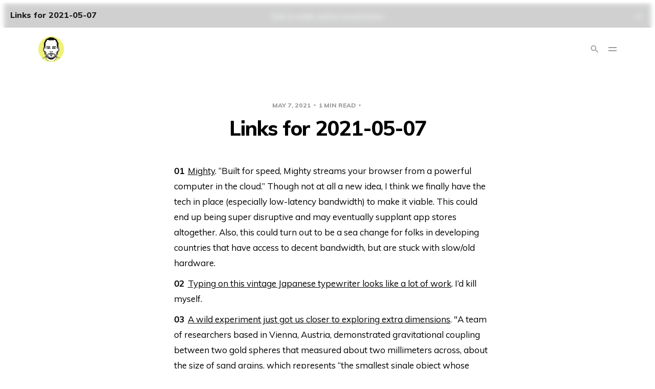

--- FILE ---
content_type: text/html; charset=utf-8
request_url: https://polymath.net/2021/05/links-33/
body_size: 7809
content:
<!DOCTYPE html>
<html lang="en">
    <head>
        <meta charset="utf-8">
        <meta name="viewport" content="width=device-width, initial-scale=1">
        <title>Links for 2021-05-07</title>
        <link rel="stylesheet" href="https://polymath.net/assets/css/screen.css?v=258b57b1b9">
        <link rel="stylesheet" href="https://fonts.googleapis.com/css?family=Muli:400,400i,700,700i,800">
        <script>
  var themeOptions = {
    disqus_shortname: '',
    search_key: '88d1890fe3306ff8be4c74dd0b',
    search_migration: 'v1',
    white_logo: '',
    root_url: '',
  };
</script>
        <link rel="icon" href="https://polymath.net/content/images/size/w256h256/2020/04/jb-circle.png" type="image/png">
    <link rel="canonical" href="https://polymath.net/2021/05/links-33/">
    <meta name="referrer" content="no-referrer-when-downgrade">
    
    <meta property="og:site_name" content="Justin Blanton">
    <meta property="og:type" content="article">
    <meta property="og:title" content="Links for 2021-05-07">
    <meta property="og:description" content="1. Mighty [https://www.mightyapp.com/]. “Built for speed, Mighty streams your
    browser from a powerful computer in the cloud.” Though not at all a new
    idea, I think we finally have the tech in place (especially low-latency
    bandwidth) to make it viable. This could end up being super disruptive">
    <meta property="og:url" content="https://polymath.net/2021/05/links-33/">
    <meta property="og:image" content="https://polymath.net/content/images/2020/04/B09F2400-6E19-44F0-8602-BA380ED63890.png">
    <meta property="article:published_time" content="2021-05-08T01:58:46.000Z">
    <meta property="article:modified_time" content="2021-05-08T01:58:46.000Z">
    <meta property="article:tag" content="links">
    
    <meta name="twitter:card" content="summary_large_image">
    <meta name="twitter:title" content="Links for 2021-05-07">
    <meta name="twitter:description" content="1. Mighty [https://www.mightyapp.com/]. “Built for speed, Mighty streams your
    browser from a powerful computer in the cloud.” Though not at all a new
    idea, I think we finally have the tech in place (especially low-latency
    bandwidth) to make it viable. This could end up being super disruptive">
    <meta name="twitter:url" content="https://polymath.net/2021/05/links-33/">
    <meta name="twitter:image" content="https://polymath.net/content/images/2020/04/4D32085F-4140-43FD-8DC7-198259E16436.png">
    <meta name="twitter:label1" content="Written by">
    <meta name="twitter:data1" content="Justin Blanton">
    <meta name="twitter:label2" content="Filed under">
    <meta name="twitter:data2" content="links">
    <meta name="twitter:site" content="@jblanton">
    <meta name="twitter:creator" content="@jblanton">
    <meta property="og:image:width" content="400">
    <meta property="og:image:height" content="400">
    
    <script type="application/ld+json">
{
    "@context": "https://schema.org",
    "@type": "Article",
    "publisher": {
        "@type": "Organization",
        "name": "Justin Blanton",
        "url": "https://polymath.net/",
        "logo": {
            "@type": "ImageObject",
            "url": "https://polymath.net/content/images/2023/03/jb-circle.png",
            "width": 60,
            "height": 60
        }
    },
    "author": {
        "@type": "Person",
        "name": "Justin Blanton",
        "image": {
            "@type": "ImageObject",
            "url": "https://polymath.net/content/images/2020/04/FACDBA1C-5C1C-45C3-AFA2-2F93DB857D10.png",
            "width": 400,
            "height": 400
        },
        "url": "https://polymath.net/author/justin/",
        "sameAs": [
            "https://x.com/jblanton"
        ]
    },
    "headline": "Links for 2021-05-07",
    "url": "https://polymath.net/2021/05/links-33/",
    "datePublished": "2021-05-08T01:58:46.000Z",
    "dateModified": "2021-05-08T01:58:46.000Z",
    "keywords": "links",
    "description": " 1. Mighty [https://www.mightyapp.com/]. “Built for speed, Mighty streams your\n    browser from a powerful computer in the cloud.” Though not at all a new\n    idea, I think we finally have the tech in place (especially low-latency\n    bandwidth) to make it viable. This could end up being super disruptive and\n    may eventually supplant app stores altogether. Also, this could turn out to\n    be a sea change for folks in developing countries that have access to decent\n    bandwidth, but are stuck ",
    "mainEntityOfPage": "https://polymath.net/2021/05/links-33/"
}
    </script>

    <meta name="generator" content="Ghost 6.12">
    <link rel="alternate" type="application/rss+xml" title="Justin Blanton" href="https://polymath.net/rss/">
    <script defer src="https://cdn.jsdelivr.net/ghost/portal@~2.56/umd/portal.min.js" data-i18n="true" data-ghost="https://polymath.net/" data-key="b733423c521d21f80de1806b8d" data-api="https://polymath.ghost.io/ghost/api/content/" data-locale="en" crossorigin="anonymous"></script><style id="gh-members-styles">.gh-post-upgrade-cta-content,
.gh-post-upgrade-cta {
    display: flex;
    flex-direction: column;
    align-items: center;
    font-family: -apple-system, BlinkMacSystemFont, 'Segoe UI', Roboto, Oxygen, Ubuntu, Cantarell, 'Open Sans', 'Helvetica Neue', sans-serif;
    text-align: center;
    width: 100%;
    color: #ffffff;
    font-size: 16px;
}

.gh-post-upgrade-cta-content {
    border-radius: 8px;
    padding: 40px 4vw;
}

.gh-post-upgrade-cta h2 {
    color: #ffffff;
    font-size: 28px;
    letter-spacing: -0.2px;
    margin: 0;
    padding: 0;
}

.gh-post-upgrade-cta p {
    margin: 20px 0 0;
    padding: 0;
}

.gh-post-upgrade-cta small {
    font-size: 16px;
    letter-spacing: -0.2px;
}

.gh-post-upgrade-cta a {
    color: #ffffff;
    cursor: pointer;
    font-weight: 500;
    box-shadow: none;
    text-decoration: underline;
}

.gh-post-upgrade-cta a:hover {
    color: #ffffff;
    opacity: 0.8;
    box-shadow: none;
    text-decoration: underline;
}

.gh-post-upgrade-cta a.gh-btn {
    display: block;
    background: #ffffff;
    text-decoration: none;
    margin: 28px 0 0;
    padding: 8px 18px;
    border-radius: 4px;
    font-size: 16px;
    font-weight: 600;
}

.gh-post-upgrade-cta a.gh-btn:hover {
    opacity: 0.92;
}</style>
    <script defer src="https://cdn.jsdelivr.net/ghost/sodo-search@~1.8/umd/sodo-search.min.js" data-key="b733423c521d21f80de1806b8d" data-styles="https://cdn.jsdelivr.net/ghost/sodo-search@~1.8/umd/main.css" data-sodo-search="https://polymath.ghost.io/" data-locale="en" crossorigin="anonymous"></script>
    <script defer src="https://cdn.jsdelivr.net/ghost/announcement-bar@~1.1/umd/announcement-bar.min.js" data-announcement-bar="https://polymath.net/" data-api-url="https://polymath.net/members/api/announcement/" crossorigin="anonymous"></script>
    <link href="https://polymath.net/webmentions/receive/" rel="webmention">
    <script defer src="/public/cards.min.js?v=258b57b1b9"></script>
    <link rel="stylesheet" type="text/css" href="/public/cards.min.css?v=258b57b1b9">
    <script defer src="/public/member-attribution.min.js?v=258b57b1b9"></script>
    <script defer src="/public/ghost-stats.min.js?v=258b57b1b9" data-stringify-payload="false" data-datasource="analytics_events" data-storage="localStorage" data-host="https://polymath.net/.ghost/analytics/api/v1/page_hit"  tb_site_uuid="a7dbdfad-a60f-48c6-be01-00be1e6db4dd" tb_post_uuid="b7815396-2c42-4053-9445-81dce3bcd5d9" tb_post_type="post" tb_member_uuid="undefined" tb_member_status="undefined"></script><style>:root {--ghost-accent-color: #15171A;}</style>
    <link rel="stylesheet" href="https://cdnjs.cloudflare.com/ajax/libs/highlight.js/11.7.0/styles/default.min.css">
    </head>
    <body class="post-template tag-links">
        <svg width="0" height="0" style="display: none;">
  <symbol xmlns="http://www.w3.org/2000/svg" viewBox="0 0 32 32" id="arrow-left">
    <title>arrow-left</title>
    <path d="M26.667 14.667v2.667h-16L18 24.667l-1.893 1.893L5.547 16l10.56-10.56L18 7.333l-7.333 7.333h16z"></path>
  </symbol>
  <symbol xmlns="http://www.w3.org/2000/svg" viewBox="0 0 32 32" id="arrow-right">
    <title>arrow-right</title>
    <path d="M5.333 14.667v2.667h16L14 24.667l1.893 1.893L26.453 16 15.893 5.44 14 7.333l7.333 7.333h-16z"></path>
  </symbol>
  <symbol xmlns="http://www.w3.org/2000/svg" viewBox="0 0 32 32" id="brightness-2">
    <title>brightness-2</title>
    <path d="M13.333 2.667c-2.427 0-4.707.667-6.667 1.8 4 2.307 6.667 6.6 6.667 11.533s-2.667 9.227-6.667 11.533c1.96 1.133 4.24 1.8 6.667 1.8 7.36 0 13.333-5.973 13.333-13.333S20.693 2.667 13.333 2.667z"></path>
  </symbol>
  <symbol xmlns="http://www.w3.org/2000/svg" viewBox="0 0 32 32" id="chevron-left">
    <title>chevron-left</title>
    <path d="M20.547 22.107L14.44 16l6.107-6.12L18.667 8l-8 8 8 8 1.88-1.893z"></path>
  </symbol>
  <symbol xmlns="http://www.w3.org/2000/svg" viewBox="0 0 32 32" id="chevron-right">
    <title>chevron-right</title>
    <path d="M11.453 22.107L17.56 16l-6.107-6.12L13.333 8l8 8-8 8-1.88-1.893z"></path>
  </symbol>
  <symbol xmlns="http://www.w3.org/2000/svg" viewBox="0 0 32 32" id="facebook-box">
    <title>facebook-box</title>
    <path d="M6.667 4h18.667c1.467 0 2.667 1.2 2.667 2.667v18.667c0 1.467-1.2 2.667-2.667 2.667H6.667A2.675 2.675 0 0 1 4 25.334V6.667C4 5.2 5.2 4 6.667 4zM24 6.667h-3.333A4.672 4.672 0 0 0 16 11.334v3.333h-2.667v4H16V28h4v-9.333h4v-4h-4V12c0-.733.6-1.333 1.333-1.333H24v-4z"></path>
  </symbol>
  <symbol xmlns="http://www.w3.org/2000/svg" viewBox="0 0 32 32" id="facebook">
    <title>facebook</title>
    <path d="M22.667 2.667V8H20c-.92 0-1.333 1.08-1.333 2v3.333h4v5.333h-4v10.667h-5.333V18.666h-4v-5.333h4V8a5.332 5.332 0 0 1 5.333-5.333h4z"></path>
  </symbol>
  <symbol xmlns="http://www.w3.org/2000/svg" viewBox="0 0 40 40" id="loader">
    <title>loader</title>
    <path opacity="0.3" fill="currentColor" d="M20.201,5.169c-8.254,0-14.946,6.692-14.946,14.946c0,8.255,6.692,14.946,14.946,14.946 s14.946-6.691,14.946-14.946C35.146,11.861,28.455,5.169,20.201,5.169z M20.201,31.749c-6.425,0-11.634-5.208-11.634-11.634 c0-6.425,5.209-11.634,11.634-11.634c6.425,0,11.633,5.209,11.633,11.634C31.834,26.541,26.626,31.749,20.201,31.749z" />
    <path fill="currentColor" d="M26.013,10.047l1.654-2.866c-2.198-1.272-4.743-2.012-7.466-2.012h0v3.312h0 C22.32,8.481,24.301,9.057,26.013,10.047z">
      <animateTransform attributeType="xml" attributeName="transform" type="rotate" from="0 20 20" to="360 20 20" dur="0.5s" repeatCount="indefinite" />
    </path>
  </symbol>
  <symbol xmlns="http://www.w3.org/2000/svg" viewBox="0 0 32 32" id="magnify">
    <title>magnify</title>
    <path d="M12.667 4a8.667 8.667 0 0 1 8.667 8.667c0 2.147-.787 4.12-2.08 5.64l.36.36h1.053l6.667 6.667-2 2-6.667-6.667v-1.053l-.36-.36a8.689 8.689 0 0 1-5.64 2.08C7.88 21.334 4 17.454 4 12.667S7.88 4 12.667 4zm0 2.667c-3.333 0-6 2.667-6 6s2.667 6 6 6 6-2.667 6-6-2.667-6-6-6z"></path>
  </symbol>
  <symbol xmlns="http://www.w3.org/2000/svg" viewBox="0 0 32 32" id="menu-down">
    <title>menu-down</title>
    <path d="M9.333 13.333L16 20l6.667-6.667H9.334z"></path>
  </symbol>
  <symbol xmlns="http://www.w3.org/2000/svg" viewBox="0 0 32 32" id="rss-box">
    <title>rss-box</title>
    <path d="M6.667 4h18.667c1.467 0 2.667 1.2 2.667 2.667v18.667c0 1.467-1.2 2.667-2.667 2.667H6.667A2.675 2.675 0 0 1 4 25.334V6.667C4 5.2 5.2 4 6.667 4zM10 20c-1.107 0-2 .893-2 2s.893 2 2 2 2-.893 2-2-.893-2-2-2zm-2-6.667V16c4.413 0 8 3.587 8 8h2.667c0-5.893-4.773-10.667-10.667-10.667zM8 8v2.667c7.36 0 13.333 5.973 13.333 13.333H24c0-8.84-7.16-16-16-16z"></path>
  </symbol>
  <symbol xmlns="http://www.w3.org/2000/svg" viewBox="0 0 32 32" id="star">
    <title>star</title>
    <path d="M16 23.027L24.24 28l-2.187-9.373 7.28-6.307-9.587-.827-3.747-8.827-3.747 8.827-9.587.827 7.267 6.307L7.759 28l8.24-4.973z"></path>
  </symbol>
  <symbol xmlns="http://www.w3.org/2000/svg" viewBox="0 0 24 24" id="table-of-contents">
    <path d="M3 9h14V7H3v2m0 4h14v-2H3v2m0 4h14v-2H3v2m16 0h2v-2h-2v2m0-10v2h2V7h-2m0 6h2v-2h-2v2z"></path>
  </symbol>
  <symbol xmlns="http://www.w3.org/2000/svg" viewBox="0 0 32 32" id="twitter-box">
    <title>twitter-box</title>
    <path d="M6.667 4h18.667c1.467 0 2.667 1.2 2.667 2.667v18.667c0 1.467-1.2 2.667-2.667 2.667H6.667A2.675 2.675 0 0 1 4 25.334V6.667C4 5.2 5.2 4 6.667 4zm16.946 8.44c.64-.533 1.387-1.173 1.72-1.88-.547.28-1.2.453-1.92.547.667-.48 1.213-1.107 1.493-1.96-.693.373-1.4.693-2.28.853-2.067-2.493-7.013-.467-6.133 3.267-3.48-.213-5.6-1.787-7.36-3.72-1 1.627-.133 4.093 1.053 4.773-.613-.04-1.08-.227-1.52-.44.053 2.053 1.187 3.04 2.773 3.573a4.47 4.47 0 0 1-1.52.04c.493 1.427 1.52 2.32 3.28 2.507-1.2 1.013-3.413 1.72-5.2 1.44 1.533.973 3.28 1.747 5.707 1.64 5.88-.267 9.813-4.48 9.907-10.64z"></path>
  </symbol>
  <symbol xmlns="http://www.w3.org/2000/svg" viewBox="0 0 32 32" id="twitter">
    <title>twitter</title>
    <path d="M29.947 8a11.423 11.423 0 0 1-3.28.92 5.738 5.738 0 0 0 2.507-3.173 11.52 11.52 0 0 1-3.627 1.4C24.494 6 23.014 5.334 21.334 5.334c-3.133 0-5.693 2.56-5.693 5.72 0 .453.053.893.147 1.307A16.261 16.261 0 0 1 4.001 6.388a5.663 5.663 0 0 0-.773 2.867c0 1.987 1 3.747 2.547 4.747-.947 0-1.827-.267-2.6-.667v.04a5.724 5.724 0 0 0 4.587 5.613 5.644 5.644 0 0 1-2.574.093c.72 2.253 2.813 3.933 5.333 3.973-1.947 1.547-4.413 2.453-7.107 2.453-.453 0-.907-.027-1.36-.08A16.19 16.19 0 0 0 10.827 28c10.507 0 16.28-8.72 16.28-16.28 0-.253 0-.493-.013-.747A11.42 11.42 0 0 0 29.947 8z"></path>
  </symbol>
  <symbol xmlns="http://www.w3.org/2000/svg" viewBox="0 0 32 32" id="white-balance-sunny">
    <title>white-balance-sunny</title>
    <path d="M4.733 24.72l1.88 1.88 2.4-2.387L7.12 22.32zm9.934 5.213h2.667V26h-2.667zM16 7.333c-4.413 0-8 3.587-8 8s3.587 8 8 8 8-3.587 8-8c0-4.427-3.587-8-8-8zm10.667 9.334h4V14h-4zm-3.68 7.546l2.4 2.387 1.88-1.88-2.387-2.4zm4.28-18.266l-1.88-1.88-2.4 2.387 1.893 1.893zM17.333.733h-2.667v3.933h2.667zM5.333 14h-4v2.667h4zm3.68-7.547l-2.4-2.387-1.88 1.88 2.387 2.4 1.893-1.893z"></path>
  </symbol>
  <symbol xmlns="http://www.w3.org/2000/svg" viewBox="0 0 32 32" id="window-close">
    <title>window-close</title>
    <path d="M17.947 16l7.387 7.387v1.947h-1.947L16 17.947l-7.387 7.387H6.666v-1.947L14.053 16 6.666 8.613V6.666h1.947L16 14.053l7.387-7.387h1.947v1.947L17.947 16z"></path>
  </symbol>
</svg>        <div class="container">
            <div class="site">
                <header class="site-header">
  <div class="header-left">
    <a class="logo" href="https://polymath.net">
        <img class="logo-image" src="https://polymath.net/content/images/2023/03/jb-circle.png" alt="Justin Blanton">
    </a>
  </div>
    <nav class="main-nav hidden-xs hidden-sm hidden-md">
        <a class="menu-item menu-item-about" href="https://polymath.net/about/">ABOUT</a>
  <a class="menu-item menu-item-subscribe" href="https://polymath.net/subscribe/">SUBSCRIBE</a>
  <a class="menu-item menu-item-photos" href="https://instagram.com/jblanton">PHOTOS</a>
  <a class="menu-item menu-item-nerdery" href="https://polymath.net/nerdery/">NERDERY</a>
  <a class="menu-item menu-item-books" href="https://polymath.net/books/">BOOKS</a>

        <button class="button-icon menu-item-button js-modal" data-modal="search">
          <svg class="icon"><use xlink:href="#magnify"></use></svg>
        </button>
    </nav>
    
    <button class="button-icon hidden-lg hidden-xl js-modal" data-modal="search">
      <svg class="icon"><use xlink:href="#magnify"></use></svg>
    </button>
    <div class="burger">
      <div class="burger-bar"></div>
      <div class="burger-bar"></div>
    </div>

    <div class="mobile-menu hidden-lg hidden-xl">
      <div class="container">
        <nav class="mobile-nav">
            <a class="menu-item menu-item-about" href="https://polymath.net/about/">ABOUT</a>
  <a class="menu-item menu-item-subscribe" href="https://polymath.net/subscribe/">SUBSCRIBE</a>
  <a class="menu-item menu-item-photos" href="https://instagram.com/jblanton">PHOTOS</a>
  <a class="menu-item menu-item-nerdery" href="https://polymath.net/nerdery/">NERDERY</a>
  <a class="menu-item menu-item-books" href="https://polymath.net/books/">BOOKS</a>

        </nav>
      </div>
    </div>
  <div class="header-right hidden-xs hidden-sm hidden-md">
     <button class="button-icon js-modal" data-modal="search">
        <svg class="icon"><use xlink:href="#magnify"></use></svg>
      </button>
  </div>
</header>

    <header class="sticky kg-width-full">
      <div class="sticky-title">Links for 2021-05-07</div>
      <button class="button-icon sticky-toc-button">
        <svg class="icon"><use xlink:href="#table-of-contents"></use></svg>
        <div class="sticky-toc"></div>
      </button>
      <div class="sticky-track">
        <div class="sticky-progress"></div>
      </div>
    </header>

                <div class="site-content">
                    
<div class="content-area">
    <main class="site-main">
        <article class="single post tag-links no-image kg-width-narrow">
    <header class="single-header">
        <div class="single-meta">
            <span class="single-meta-item single-meta-date">
                <time datetime="2021-05-07">
                    May 7, 2021
                </time>
            </span>
            <span class="single-meta-item single-meta-length">
                1 min read
            </span>
            <span class="single-meta-item single-meta-tag">
                <a class="post-tag post-tag-links" href="/tag/links/">
                    links
                </a>
            </span>
        </div>
        <h1 class="single-title">Links for 2021-05-07</h1>
    </header>
    <div class="single-content u-text-format">
        <!--kg-card-begin: markdown--><ol>
<li><a href="https://www.mightyapp.com/?ref=polymath.net">Mighty</a>. “Built for speed, Mighty streams your browser from a powerful computer in the cloud.” Though not at all a new idea, I think we finally have the tech in place (especially low-latency bandwidth) to make it viable. This could end up being super disruptive and may eventually supplant app stores altogether. Also, this could turn out to be a sea change for folks in developing countries that have access to decent bandwidth, but are stuck with slow/old hardware.</li>
<li><a href="https://boingboing.net/2021/05/03/typing-on-this-vintage-japanese-typewriter-looks-like-a-lot-of-work.html?utm_source=rss&utm_medium=rss&utm_campaign=typing-on-this-vintage-japanese-typewriter-looks-like-a-lot-of-work">Typing on this vintage Japanese typewriter looks like a lot of work</a>. I’d kill myself.</li>
<li><a href="https://www.vice.com/en/article/93w4vz/a-wild-experiment-just-got-us-closer-to-exploring-extra-dimensions?ref=polymath.net">A wild experiment just got us closer to exploring extra dimensions</a>. &quot;A team of researchers based in Vienna, Austria, demonstrated gravitational coupling between two gold spheres that measured about two millimeters across, about the size of sand grains, which represents “the smallest single object whose gravitational field has been measured.&quot;</li>
<li><a href="https://www.scientificamerican.com/article/the-art-of-mathematics-in-chalk/?ref=polymath.net">The Art of Mathematics in Chalk</a>. “Even when it is inscrutable, math is beautiful. Photographer Jessica Wynne set out to capture this appeal when she began photographing mathematicians' chalkboards around the world…”</li>
<li><a href="https://en.wikipedia.org/wiki/List_of_company_name_etymologies?ref=polymath.net">List of company name etymologies</a>. I of course have to read through the entire list. 🥴</li>
</ol>
<!--kg-card-end: markdown-->


    </div>
    <footer class="single-footer kg-width-normal">
        <div class="single-footer-left">
            <!-- 
                <div class="navigation navigation-previous">
                <a class="navigation-link" href="/2021/04/links-32/">
                <svg class="icon navigation-icon"><use xlink:href="#arrow-left"></use></svg>
                </a>
                </div>
            -->
        </div>
        <div class="single-footer-middle">
            <div class="single-footer-top">
                <div class="share">
                    <a class="share-link share-link-facebook" href="https://www.facebook.com/sharer.php?u=https://polymath.net/2021/05/links-33/" target="_blank" rel="noopener noreferrer">
                        <svg class="icon icon-facebook"><use xlink:href="#facebook"></use></svg>
                        Share
                    </a>
                    <a class="share-link share-link-twitter" href="https://twitter.com/intent/tweet?url=https://polymath.net/2021/05/links-33/&text=Links%20for%202021-05-07" target="_blank" rel="noopener noreferrer">
                        <svg class="icon icon-twitter"><use xlink:href="#twitter"></use></svg>
                        Tweet
                    </a>
                </div>
            </div>
        </div>
        <div class="single-footer-right">
            <!--
                <div class="navigation navigation-next">
                <a class="navigation-link" href="/2021/05/links-34/">
                <svg class="icon navigation-icon"><use xlink:href="#arrow-right"></use></svg>
                </a>
                </div>
            -->
        </div>
    </footer>
    <footer class="single-footer kg-width-normal">
        <div class="single-footer-left">

        </div>
        <div class="single-footer-middle">
            <div class="single-footer-bottom">
                <h2 class="single-cta-title">Enjoy this post? Subscribe for more.</h2>
                <form class="auth-form" data-members-form="subscribe">
                    <div class="form-wrapper">
                        <input class="auth-email" type="email" data-members-email placeholder="Your email address" required="true" autocomplete="false">
                        <button class="form-button" type="submit">
                            <svg class="icon"><use xlink:href="#arrow-right"></use></svg>
                            <svg class="icon icon-loading"><use xlink:href="#loader"></use></svg>
                        </button>
                    </div>
                    <div class="notification notification-success">
                        "Great! Check your inbox and click the link to complete signin."
                        <button class="button-icon notification-close">
                            <svg class="icon"><use xlink:href="#window-close"></use></svg>
                        </button>
                    </div>
                    <div class="notification notification-error">
                        "Please enter a valid email address!"
                        <button class="button-icon notification-close">
                            <svg class="icon"><use xlink:href="#window-close"></use></svg>
                        </button>
                    </div>
                </form>
            </div>
        </div>
        <div class="single-footer-right">
        </div>
    </footer>
</article>
    </main>
</div>


                </div>
                <footer class="site-footer">
  <div class="social">
      <a class="social-item social-item-twitter" href="https://x.com/jblanton" target="_blank" rel="noopener noreferrer">
        <svg class="icon"><use xlink:href="#twitter"></use></svg>
      </a>
    <a class="social-item social-item-rss" href="https://polymath.net/rss" target="_blank" rel="noopener noreferrer">
      <svg class="icon"><use xlink:href="#rss-box"></use></svg>
    </a>
  </div>

  
  <nav class="footer-nav">
    
  </nav>
</footer>                <div class="modal-overlay">
  <div class="modal modal-search">
    <div class="form-wrapper">
      <input class="modal-input search-input" type="search" placeholder="Enter keyword...">
      <button class="form-button search-button">
        <svg class="icon icon-search"><use xlink:href="#magnify"></use></svg>
        <svg class="icon icon-close"><use xlink:href="#window-close"></use></svg>
      </button>
    </div>
    <div class="search-result"></div>
  </div>
  <button class="button-icon modal-close">
    <svg class="icon icon-close"><use xlink:href="#window-close"></use></svg>
  </button>
</div>                <!-- Root element of PhotoSwipe. Must have class pswp. -->
<div class="pswp" tabindex="-1" role="dialog" aria-hidden="true">
  <!-- Background of PhotoSwipe. 
        It's a separate element as animating opacity is faster than rgba(). -->
  <div class="pswp__bg"></div>

  <!-- Slides wrapper with overflow:hidden. -->
  <div class="pswp__scroll-wrap">
      <!-- Container that holds slides. 
          PhotoSwipe keeps only 3 of them in the DOM to save memory.
          Don't modify these 3 pswp__item elements, data is added later on. -->
    <div class="pswp__container">
      <div class="pswp__item"></div>
      <div class="pswp__item"></div>
      <div class="pswp__item"></div>
    </div>

    <!-- Default (PhotoSwipeUI_Default) interface on top of sliding area. Can be changed. -->
    <div class="pswp__ui pswp__ui--hidden">
      <div class="pswp__top-bar">
        <!--  Controls are self-explanatory. Order can be changed. -->
        <div class="pswp__counter"></div>

        <button class="pswp__button pswp__button--close" title="Close (Esc)"></button>
        <button class="pswp__button pswp__button--share" title="Share"></button>
        <button class="pswp__button pswp__button--fs" title="Toggle fullscreen"></button>
        <button class="pswp__button pswp__button--zoom" title="Zoom in/out"></button>

        <!-- Preloader demo https://codepen.io/dimsemenov/pen/yyBWoR -->
        <!-- element will get class pswp__preloader--active when preloader is running -->
        <div class="pswp__preloader">
          <div class="pswp__preloader__icn">
            <div class="pswp__preloader__cut">
              <div class="pswp__preloader__donut"></div>
            </div>
          </div>
        </div>
      </div>

      <div class="pswp__share-modal pswp__share-modal--hidden pswp__single-tap">
        <div class="pswp__share-tooltip"></div> 
      </div>

      <button class="pswp__button pswp__button--arrow--left" title="Previous (arrow left)"></button>
      <button class="pswp__button pswp__button--arrow--right" title="Next (arrow right)"></button>

      <div class="pswp__caption">
        <div class="pswp__caption__center"></div>
      </div>
    </div>
  </div>
</div>                <div class="notification notification-subscribe">
  You&#x27;ve successfully subscribed to Justin Blanton.
  <button class="button-icon notification-close">
    <svg class="icon"><use xlink:href="#window-close"></use></svg>
  </button>
</div>

<div class="notification notification-signup">
  Great! Next, complete checkout for full access to Justin Blanton.
  <button class="button-icon notification-close">
    <svg class="icon"><use xlink:href="#window-close"></use></svg>
  </button>
</div>

<div class="notification notification-signin">
  Welcome back! You&#x27;ve successfully signed in.
  <button class="button-icon notification-close">
    <svg class="icon"><use xlink:href="#window-close"></use></svg>
  </button>
</div>

<div class="notification notification-checkout">
  Success! Your account is fully activated, you now have access to all content.
  <button class="button-icon notification-close">
    <svg class="icon"><use xlink:href="#window-close"></use></svg>
  </button>
</div>            </div>
        </div>

        <script
                src="https://code.jquery.com/jquery-3.3.1.min.js"
                integrity="sha256-FgpCb/KJQlLNfOu91ta32o/NMZxltwRo8QtmkMRdAu8="
                crossorigin="anonymous">
        </script>
        <script src="https://polymath.net/assets/js/main.min.js?v=258b57b1b9"></script>

        <script>
            $(function () {
                var action = getParameterByName('action');
                var stripe = getParameterByName('stripe');

                if (action === 'subscribe') {
                    body.addClass('notification-opened subscribe-success');
                }
                if (action === 'signup') {
                    window.location = 'https://polymath.net/signup/?action=checkout';
                }
                if (action === 'checkout') {
                    body.addClass('notification-opened signup-success');
                }
                if (action === 'signin') {
                    body.addClass('notification-opened signin-success');
                }
                if (stripe === 'success') {
                    body.addClass('notification-opened checkout-success');
                }
            });
        </script>

        <script src="https://cdnjs.cloudflare.com/ajax/libs/highlight.js/11.7.0/highlight.min.js"></script>
    </body>
</html>
